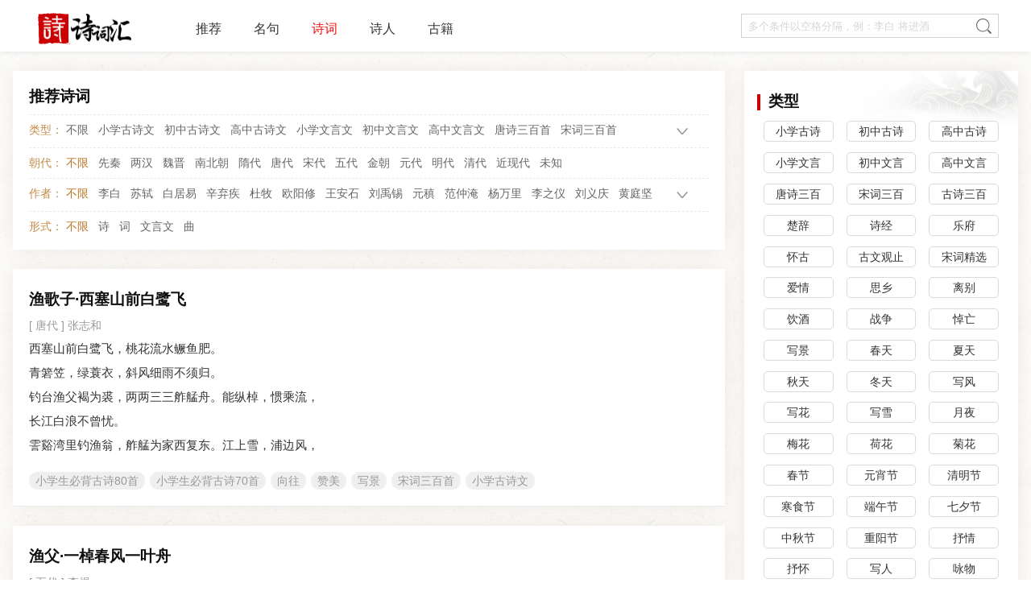

--- FILE ---
content_type: text/html; charset=UTF-8
request_url: https://www.shicihui.com/shici/xiangwang-all.html
body_size: 12251
content:
<!DOCTYPE html>
<html>
<head>
    	<title>热门诗词_诗词汇古诗_诗词汇</title>
	<meta name="description" content="诗词汇分类整理了各个朝代多个题材的热门古诗词,热门类型,小学古诗,初中古诗,高中古诗,唐诗三百首,宋词三百首,,楚辞,诗经,乐府,节气相关,写景喻人">
    <meta name="keywords" content="热门诗词,古诗词,诗词,名句,唐诗,宋词,诗经,楚辞,乐府,节气相关">
	    <meta charset="UTF-8">
<meta name="viewport" content="width=device-width, initial-scale=1.0,minimum-scale=1.0, maximum-scale=1.0, user-scalable=no">  
<meta http-equiv="X-UA-Compatible" content="IE=edge,chrome=1"/>
<meta name="renderer" content="webkit"/>
<meta name="applicable-device" content="pc,mobile">
<meta http-equiv="Cache-Control" content="no-transform"/>
<meta http-equiv="Cache-Control" content="no-siteapp"/>
<link rel="stylesheet" href="/assets/css/bootstrap.css">
<link rel="stylesheet" href="/assets/css/comm.css?v=1.2.62">
<link rel="stylesheet" href="/assets/css/index_new.css?v=0.1.22">
<!--<link rel="stylesheet" href="//at.alicdn.com/t/font_2490087_uelnq5ku38q.css">-->
<link rel="shortcut icon" href="/assets/img/favicon.png"/>
<link rel="manifest" href="/manifest.json">

<!--<script src="https://code.jquery.com/jquery-3.7.1.min.js" integrity="sha256-/JqT3SQfawRcv/BIHPThkBvs0OEvtFFmqPF/lYI/Cxo=" crossorigin="anonymous"></script>-->
<script src="https://cdnjs.cloudflare.com/ajax/libs/jquery/3.7.1/jquery.min.js" integrity="sha512-v2CJ7UaYy4JwqLDIrZUI/4hqeoQieOmAZNXBeQyjo21dadnwR+8ZaIJVT8EE2iyI61OV8e6M8PP2/4hpQINQ/g==" crossorigin="anonymous" referrerpolicy="no-referrer"></script>
<script async src="https://pagead2.googlesyndication.com/pagead/js/adsbygoogle.js?client=ca-pub-6986338757484329" crossorigin="anonymous"></script>


</head>
<body>
    <div class="container-fluid index p-0">
        <div class="header d-none d-lg-block" style="height: auto;">
    <header class="navbar navbar-expand-lg navbar-light container w-1200 pt-0 pb-0">

        <div class="col-md-5 col-xl-4 h-100  order-lg-1">
            <a href="/" class="header-logo">
            </a>
        </div>
        <div class="cs-offcanvas-collapse order-lg-2">
            <ul class="navbar-nav">
                <li class="nav-item mr-4">
                    <a class="nav-link header-nav-link pt-4 pb-3 " href="/">推荐</a>
                </li>
                <li class="nav-item  mr-4">
                    <a class="nav-link header-nav-link pt-4 pb-3 "
                        href="/mingju.html">名句</a>
                </li>
                <li class="nav-item mr-4">
                    <a class="nav-link header-nav-link pt-4 pb-3 active"
                        href="/shici.html">诗词</a>
                </li>
                <li class="nav-item mr-4">
                    <a class="nav-link header-nav-link pt-4 pb-3 "
                        href="/shiren.html">诗人</a>
                </li>
                <li class="nav-item mr-4">
                    <a class="nav-link header-nav-link pt-4 pb-3 "
                        href="/book.html">古籍</a>
                </li>
                <!-- <li class="nav-item">
                    <a target="_blank" class="nav-link header-nav-link  pt-4 pb-3 "
                        href="/appdownload.html">APP下载</a>
                </li> -->
            </ul>
        </div>
        <div class="d-flex align-items-center order-lg-3 ml-lg-auto mr-2">
            <div class="header-search  row no-gutters ">
                <input class="search-input keyword col-md-22" id="pc_search_input" type="keyword" value="" placeholder="多个条件以空格分隔，例：李白 将进酒">
                <div class="quick-search-box">

                </div>
                <a data-url="/search/all.html" class="header-search-btn shici-search"
                    href="javascript:void(0)"></a>
            </div>
        </div>
    </header>
</div>
<header class="head d-block d-lg-none">
    <div class="sch-head row no-gutters ">
        <a href="/" class="head-logo col-8"></a>

        <div class="head-search offset-8 col-4 d-flex justify-content-center align-items-center">
            <img src="/assets/img/search.png" />
        </div>
        <div class="col-4 d-flex">
            <div class="dropdown">
                <button class="btn " type="button" type="button" id="dropdownMenuButton" data-toggle="dropdown"
                    aria-haspopup="true" aria-expanded="false">
                    <img src="/assets/img/keys.png" />
                </button>

                <div class="dropdown-menu dropdown-menu-right text-center" aria-labelledby="dropdownMenuButton">
                    <a class="dropdown-item position-relative "
                        href='/appdownload.html'>APP下载</a>
                </div>
            </div>
        </div>
    </div>
    <div class="sch-head row no-gutters d-none ">
        <div class="head-fallback col-4 d-flex  justify-content-center align-items-center">
            <img src="/assets/img/fallback.png" />
        </div>
        <input type="text" class="keyword col-16 head-search-input " id="m_search_input" placeholder="多个条件以空格分隔，例：李白 将进酒">
        <div data-url="/search/all.html" class="search-head col-4 shici-search">
            搜索
        </div>
        <div class="quick-search-box-m">

        </div>
    </div>
    <div class="sch-nav row no-gutters ">
        <a class="col-4 m-nav-link justify-content-center align-items-center "
            href='/'>推荐</a>
        <a class="col-5  m-nav-link  justify-content-center align-items-center "
            href='/mingju.html'>名句</a>
        <a class="col-5  m-nav-link justify-content-center align-items-center active"
            href='/shici.html'>诗词</a>
        <a class="col-5  m-nav-link justify-content-center align-items-center "
            href='/shiren.html'>诗人</a>
        <a class="col-5  m-nav-link justify-content-center align-items-center "
            href='/book.html'>古籍</a>
    </div>
</header>

<!-- <header class="header row no-gutters d-none d-md-block ">

    <div class="header-left col-md-6 col-xl-4 h-100 ">
        <a class="header-menu" href="javascript:void(0);"></a>
        <a href="/"  class="header-logo"></a>
    </div>

    <div class=" col-md-14 col-xl-16 float-left h-100 d-flex justify-content-center align-items-center">
        <div class="header-search  row no-gutters ">
            <input class="search-input keyword col-md-22" value="">
            <a data-url="/shici/search.html" class="header-search-btn shici-search" href="javascript:void(0)"></a>
        </div>
    </div>

    <div class="header-member col-md-4 d-flex justify-content-center align-items-center h-100">
        <div class="member-info"></div>
        <div class="personal-center">
            <span class="angle"></span>
            <div class="personal">
                <img src="/assets/img/members_img1.png" alt="">
                <a href="javascript:void(0)" class="personal-info personal-op">个人中心</a>
            </div>
            <div class="personal">
                <img src="/assets/img/members_img2.png" alt="">
                <a href="javascript:void(0)" class="exit personal-info">退出</a>
            </div>
        </div>
    </div>
</header> -->


<!--底部app下载-->
<!-- <div class="d-block d-md-none home-float-openapp">
    <div class="">
        <a class="m-home-float-openapp" href="javascript:;" onclick="toDownlod()"><img src="https://media.shicihui.com/img/activities/app_ac_img1x2.png"><span>下载App，让你发现诗词之美</span></a>
    </div>
</div> -->
<script>
    function toDownlod() {

        var ua = navigator.userAgent.toLowerCase();
        if (/iphone|ipad|ipod/.test(ua)) {
            window.open("https://apps.apple.com/cn/app/apple-store/id1547119668");
        } else if (/android/.test(ua)) {
            window.open("/appdownload.html");
        } else {
            window.open("/appdownload.html");
        }
    }
</script>
        <div class="d-flex w-100 ">
            <main class="right flex-fill ">
                <div class="row no-gutters w-1200 pt-2 pt-md-4 pt-xl-4">
					<div class="col-xl-17">
                        <div class="shici-seltor">
                            <h1>推荐诗词</h1>
                            <ul class="menu  d-block line-bottom">
                                <li class="t row no-gutters max-h2 overflow-hidden" >
                                    <div><span class="pt-1 pb-1 pl-0">类型：</span></div>
                                    <div class="col-20 col-md-20 col-xl-22 pr-2 ">
                                                                        <a href='/shici.html'  class="p-1  ">不限</a>
                                                                                                                                                <a href='/topic/7.html'  class="p-1" title="">小学古诗文</a>
                                                                                                                                                                                    <a href='/topic/34.html'  class="p-1" title="">初中古诗文</a>
                                                                                                                                                                                    <a href='/topic/49.html'  class="p-1" title="">高中古诗文</a>
                                                                                                                                                                                    <a href='/topic/60.html'  class="p-1" title="">小学文言文</a>
                                                                                                                                                                                    <a href='/topic/70.html'  class="p-1" title="">初中文言文</a>
                                                                                                                                                                                    <a href='/topic/78.html'  class="p-1" title="">高中文言文</a>
                                                                                                                                                                                    <a href='/topic/85.html'  class="p-1" title="">唐诗三百首</a>
                                                                                                                                                                                    <a href='/topic/98.html'  class="p-1" title="">宋词三百首</a>
                                                                                                                                                                                    <a href='/topic/93.html'  class="p-1" title="">古诗三百首</a>
                                                                                                                                                                                    <a href='/topic/135.html'  class="p-1" title="">楚辞</a>
                                                                                                                                                                                    <a href='/topic/104.html'  class="p-1" title="">诗经</a>
                                                                                                                                                                                    <a href='/topic/92.html'  class="p-1" title="">乐府</a>
                                                                                                                                                                                    <a href='/topic/190.html'  class="p-1" title="">怀古</a>
                                                                                                                                                                                    <a href='/topic/162.html'  class="p-1" title="">古文观止</a>
                                                                                                                                                                                    <a href='/topic/166.html'  class="p-1" title="">宋词精选</a>
                                                                                                                                                                                    <a href='/topic/160.html'  class="p-1" title="">爱情</a>
                                                                                                                                                                                    <a href='/topic/178.html'  class="p-1" title="">思乡</a>
                                                                                                                                                                                    <a href='/topic/174.html'  class="p-1" title="">离别</a>
                                                                                                                                                                                    <a href='/topic/187.html'  class="p-1" title="">饮酒</a>
                                                                                                                                                                                    <a href='/topic/168.html'  class="p-1" title="">战争</a>
                                                                                                                                                                                    <a href='/topic/165.html'  class="p-1" title="">悼亡</a>
                                                                                                                                                                                    <a href='/topic/147.html'  class="p-1" title="">写景</a>
                                                                                                                                                                                    <a href='/topic/177.html'  class="p-1" title="">春天</a>
                                                                                                                                                                                    <a href='/topic/191.html'  class="p-1" title="">夏天</a>
                                                                                                                                                                                    <a href='/topic/173.html'  class="p-1" title="">秋天</a>
                                                                                                                                                                                    <a href='/topic/203.html'  class="p-1" title="">冬天</a>
                                                                                                                                                                                    <a href='/topic/179.html'  class="p-1" title="">写风</a>
                                                                                                                                                                                    <a href='/topic/192.html'  class="p-1" title="">写花</a>
                                                                                                                                                                                    <a href='/topic/205.html'  class="p-1" title="">写雪</a>
                                                                                                                                                                                    <a href='/shici/yueye.html'  class="p-1   " title="">月夜</a>
                                                                                                                                                                                    <a href='/topic/180.html'  class="p-1" title="">梅花</a>
                                                                                                                                                                                    <a href='/topic/194.html'  class="p-1" title="">荷花</a>
                                                                                                                                                                                    <a href='/topic/200.html'  class="p-1" title="">菊花</a>
                                                                                                                                                                                    <a href='/topic/198.html'  class="p-1" title="">春节</a>
                                                                                                                                                                                    <a href='/topic/208.html'  class="p-1" title="">元宵节</a>
                                                                                                                                                                                    <a href='/topic/199.html'  class="p-1" title="">清明节</a>
                                                                                                                                                                                    <a href='/topic/207.html'  class="p-1" title="">寒食节</a>
                                                                                                                                                                                    <a href='/topic/206.html'  class="p-1" title="">端午节</a>
                                                                                                                                                                                    <a href='/topic/171.html'  class="p-1" title="">七夕节</a>
                                                                                                                                                                                    <a href='/topic/202.html'  class="p-1" title="">中秋节</a>
                                                                                                                                                                                    <a href='/topic/195.html'  class="p-1" title="">重阳节</a>
                                                                                                                                                                                    <a href='/topic/170.html'  class="p-1" title="">抒情</a>
                                                                                                                                                                                    <a href='/topic/184.html'  class="p-1" title="">抒怀</a>
                                                                                                                                                                                    <a href='/topic/161.html'  class="p-1" title="">写人</a>
                                                                                                                                                                                    <a href='/topic/189.html'  class="p-1" title="">咏物</a>
                                                                                                                                                                                    <a href='/topic/172.html'  class="p-1" title="">婉约</a>
                                                                                                                                                                                    <a href='/topic/163.html'  class="p-1" title="">思念</a>
                                                                                                                                                                                    <a href='/topic/176.html'  class="p-1" title="">生活</a>
                                                                                                                                                                                    <a href='/topic/175.html'  class="p-1" title="">送别</a>
                                                                                                                                                                                    <a href='/topic/169.html'  class="p-1" title="">女子</a>
                                                                                                            <a href="javascript:;" class="s_more" data-t="0"></a>
                                    </div>

                                </li>
                            </ul>
                            <ul class="menu d-block line-bottom">
                                <li class="d row no-gutters max-h2 overflow-hidden" >
                                    <div class=""><span class="pt-1 pb-1 pl-0">朝代：</span></div>
                                    <div class="col-20 col-md-20 col-xl-22 pr-2">
                                                                        <a href='/shici.html'  class="p-1 active">不限</a>
                                                                        <a href='/shici/dynasty1.html'  class="p-1 text-truncate ">先秦</a>
                                                                        <a href='/shici/dynasty6.html'  class="p-1 text-truncate ">两汉</a>
                                                                        <a href='/shici/dynasty12.html'  class="p-1 text-truncate ">魏晋</a>
                                                                        <a href='/shici/dynasty11.html'  class="p-1 text-truncate ">南北朝</a>
                                                                        <a href='/shici/dynasty14.html'  class="p-1 text-truncate ">隋代</a>
                                                                        <a href='/shici/dynasty4.html'  class="p-1 text-truncate ">唐代</a>
                                                                        <a href='/shici/dynasty3.html'  class="p-1 text-truncate ">宋代</a>
                                                                        <a href='/shici/dynasty10.html'  class="p-1 text-truncate ">五代</a>
                                                                        <a href='/shici/dynasty7.html'  class="p-1 text-truncate ">金朝</a>
                                                                        <a href='/shici/dynasty5.html'  class="p-1 text-truncate ">元代</a>
                                                                        <a href='/shici/dynasty8.html'  class="p-1 text-truncate ">明代</a>
                                                                        <a href='/shici/dynasty9.html'  class="p-1 text-truncate ">清代</a>
                                                                        <a href='/shici/dynasty13.html'  class="p-1 text-truncate ">近现代</a>
                                                                        <a href='/shici/dynasty2.html'  class="p-1 text-truncate ">未知</a>
                                                                        <a href="javascript:;" class="s_more d-xl-none" data-t="0"></a>
                                    </div>
                                </li>
                            </ul>
                            <ul class="menu d-block line-bottom">
                                <li class="d row no-gutters max-h2 overflow-hidden" >
                                    <div class=""><span class="pt-1 pb-1 pl-0">作者：</span></div>
                                    <div class="col-20 col-md-20 col-xl-22 pr-2">
                                                                        <a href='/shici.html'  class="p-1 active">不限</a>
                                                                        <a href='/shici/shiren1.html'  class="p-1 text-truncate ">李白</a>
                                                                        <a href='/shici/shiren4.html'  class="p-1 text-truncate ">苏轼</a>
                                                                        <a href='/shici/shiren13.html'  class="p-1 text-truncate ">白居易</a>
                                                                        <a href='/shici/shiren48.html'  class="p-1 text-truncate ">辛弃疾</a>
                                                                        <a href='/shici/shiren17.html'  class="p-1 text-truncate ">杜牧</a>
                                                                        <a href='/shici/shiren22.html'  class="p-1 text-truncate ">欧阳修</a>
                                                                        <a href='/shici/shiren3.html'  class="p-1 text-truncate ">王安石</a>
                                                                        <a href='/shici/shiren9.html'  class="p-1 text-truncate ">刘禹锡</a>
                                                                        <a href='/shici/shiren14.html'  class="p-1 text-truncate ">元稹</a>
                                                                        <a href='/shici/shiren18.html'  class="p-1 text-truncate ">范仲淹</a>
                                                                        <a href='/shici/shiren5.html'  class="p-1 text-truncate ">杨万里</a>
                                                                        <a href='/shici/shiren23.html'  class="p-1 text-truncate ">李之仪</a>
                                                                        <a href='/shici/shiren75.html'  class="p-1 text-truncate ">刘义庆</a>
                                                                        <a href='/shici/shiren91.html'  class="p-1 text-truncate ">黄庭坚</a>
                                                                        <a href='/shici/shiren8.html'  class="p-1 text-truncate ">杜甫</a>
                                                                        <a href='/shici/shiren297.html'  class="p-1 text-truncate ">王守仁</a>
                                                                        <a href='/shici/shiren164.html'  class="p-1 text-truncate ">刘长卿</a>
                                                                        <a href='/shici/shiren55.html'  class="p-1 text-truncate ">王维</a>
                                                                        <a href='/shici/shiren313.html'  class="p-1 text-truncate ">张孝祥</a>
                                                                        <a href='/shici/shiren43.html'  class="p-1 text-truncate ">李清照</a>
                                                                        <a href='/shici/shiren138.html'  class="p-1 text-truncate ">范成大</a>
                                                                        <a href='/shici/shiren10.html'  class="p-1 text-truncate ">毛泽东</a>
                                                                        <a href='/shici/shiren209.html'  class="p-1 text-truncate ">朱敦儒</a>
                                                                        <a href='/shici/shiren29.html'  class="p-1 text-truncate ">岑参</a>
                                                                        <a href='/shici/shiren59.html'  class="p-1 text-truncate ">孟浩然</a>
                                                                        <a href='/shici/shiren68.html'  class="p-1 text-truncate ">龚自珍</a>
                                                                        <a href='/shici/shiren62.html'  class="p-1 text-truncate ">曹植</a>
                                                                        <a href='/shici/shiren272.html'  class="p-1 text-truncate ">曹雪芹</a>
                                                                        <a href='/shici/shiren7.html'  class="p-1 text-truncate ">陶渊明</a>
                                                                        <a href='/shici/shiren346.html'  class="p-1 text-truncate ">李梦阳</a>
                                                                        <a href='/shici/shiren44.html'  class="p-1 text-truncate ">李商隐</a>
                                                                        <a href='/shici/shiren221.html'  class="p-1 text-truncate ">刘过</a>
                                                                        <a href='/shici/shiren382.html'  class="p-1 text-truncate ">梅尧臣</a>
                                                                        <a href='/shici/shiren4108.html'  class="p-1 text-truncate ">柳亚子</a>
                                                                        <a href='/shici/shiren20.html'  class="p-1 text-truncate ">柳宗元</a>
                                                                        <a href='/shici/shiren133.html'  class="p-1 text-truncate ">贺铸</a>
                                                                        <a href='/shici/shiren244.html'  class="p-1 text-truncate ">马一浮</a>
                                                                        <a href='/shici/shiren50.html'  class="p-1 text-truncate ">元好问</a>
                                                                        <a href='/shici/shiren80.html'  class="p-1 text-truncate ">戴复古</a>
                                                                        <a href='/shici/shiren32.html'  class="p-1 text-truncate ">王昌龄</a>
                                                                        <a href='/shici/shiren141.html'  class="p-1 text-truncate ">秋瑾</a>
                                                                        <a href='/shici/shiren41.html'  class="p-1 text-truncate ">王国维</a>
                                                                        <a href='/shici/shiren763.html'  class="p-1 text-truncate ">康有为</a>
                                                                        <a href='/shici/shiren96.html'  class="p-1 text-truncate ">屈原</a>
                                                                        <a href='/shici/shiren565.html'  class="p-1 text-truncate ">陈师道</a>
                                                                        <a href='/shici/shiren531.html'  class="p-1 text-truncate ">梁启超</a>
                                                                        <a href='/shici/shiren4329.html'  class="p-1 text-truncate ">沈周</a>
                                                                        <a href='/shici/shiren39.html'  class="p-1 text-truncate ">唐寅</a>
                                                                        <a href='/shici/shiren3034.html'  class="p-1 text-truncate ">黄遵宪</a>
                                                                        <a href='/shici/shiren657.html'  class="p-1 text-truncate ">米芾</a>
                                                                        <a href="javascript:;" class="s_more" data-t="0"></a>
                                   
                                </div>
                            
                                </li>
                            </ul>
                            <ul class="menu d-block">
                                <li class="d row no-gutters max-h2 overflow-hidden" >
                                    <div class=""><span class="pt-1 pb-1 pl-0">形式：</span></div>
                                    <div class="col-20 col-md-20 col-xl-22 pr-2">
                                    
                                    <a href='/shici.html'  class="p-1 active">不限</a>
                                  
                                    <a href='/shici/type1.html'  class="p-1 text-truncate ">诗</a>
                                    <a href='/shici/type2.html'  class="p-1 text-truncate ">词</a>
                                    <a href='/shici/type3.html'  class="p-1 text-truncate ">文言文</a>
                                    <a href='/shici/type4.html'  class="p-1 text-truncate ">曲</a>
                                 
                                    <a href="javascript:;" class="s_more d-xl-none" data-t="0"></a>
                                    </div>
                                </li>
                            </ul>
                        </div>
                        <article class="main-middle">
                                                        <div class="shici-item shici-list-wrap ">
	
	<a href='/shici/817.html' class=" ">
				<h2 class="shici-title">渔歌子·西塞山前白鹭飞</h2>
			</a>
	<div class="shici-author">
		[ <a href='/shici/dynasty4.html' class="shici-author-source">唐代</a> ]
	    <a href='/shiren/309.html' class="shici-author-source">张志和</a>
	</div>
					<p class="shici-text shici-section section-bolck mb-0"><font>西塞山前白鹭飞，桃花流水鳜鱼肥。</font></p>
							<p class="shici-text shici-section section-bolck mb-0"><font>青箬笠，绿蓑衣，斜风细雨不须归。</font></p>
							<p class="shici-text shici-section section-bolck mb-0"><font>钓台渔父褐为裘，两两三三舴艋舟。能纵棹，惯乘流，</font></p>
							<p class="shici-text shici-section section-bolck mb-0"><font>长江白浪不曾忧。</font></p>
							<p class="shici-text shici-section section-bolck mb-0"><font>霅谿湾里钓渔翁，舴艋为家西复东。江上雪，浦边风，</font></p>
							<p class="shici-text shici-section section-bolck mb-0"><font>笑著荷衣不叹穷。</font></p>
							<p class="shici-text shici-section section-bolck mb-0"><font>松江蟹舍主人欢，菰饭莼羹亦共餐。枫叶落，荻花乾，</font></p>
							<p class="shici-text shici-section section-bolck mb-0"><font>醉宿渔舟不觉寒。</font></p>
							<p class="shici-text shici-section section-bolck mb-0"><font>青草湖中月正圆，巴陵渔父棹歌连。钓车子，橛头船，</font></p>
							<p class="shici-text shici-section section-bolck mb-0"><font>乐在风波不用仙。</font></p>
				
    <div class="shici-topic">
         				<a href='/shici/xiaoxueshengbibeigushi80shou-all.html' class="shici-topic-item ">小学生必背古诗80首</a>
				<a href='/shici/xiaoxueshengbibeigushi70shou-all.html' class="shici-topic-item ">小学生必背古诗70首</a>
				<a href='/shici/xiangwang-all.html' class="shici-topic-item ">向往</a>
				<a href='/shici/zanmei-all.html' class="shici-topic-item ">赞美</a>
				<a href='/shici/xiejing-all.html' class="shici-topic-item ">写景</a>
				<a href='/shici/songcisanbaishou-all.html' class="shici-topic-item ">宋词三百首</a>
				<a href='/shici/xiaoxuegushi-all.html' class="shici-topic-item ">小学古诗文</a>
		    </div>
</div>
                                                                                    <div class="shici-item shici-list-wrap ">
	
	<a href='/shici/72277.html' class=" ">
				<h2 class="shici-title">渔父·一棹春风一叶舟</h2>
			</a>
	<div class="shici-author">
		[ <a href='/shici/dynasty10.html' class="shici-author-source">五代</a> ]
	    <a href='/shiren/7540.html' class="shici-author-source">李煜</a>
	</div>
					<p class="shici-text shici-section section-bolck mb-0"><font>一棹春风一叶舟，一纶茧缕一轻钩。花满渚，酒满瓯，万顷波中得自由。</font></p>
				
    <div class="shici-topic">
         				<a href='/shici/xianshi-all.html' class="shici-topic-item ">闲适</a>
				<a href='/shici/yinju-all.html' class="shici-topic-item ">隐居</a>
				<a href='/shici/xiangwang-all.html' class="shici-topic-item ">向往</a>
				<a href='/shici/shenghuo-all.html' class="shici-topic-item ">生活</a>
				<a href='/shici/xieren-all.html' class="shici-topic-item ">写人</a>
				<a href='/shici/shuhuai-all.html' class="shici-topic-item ">抒怀</a>
		    </div>
</div>
                                                                                    <div class="shici-item shici-list-wrap ">
	
	<a href='/shici/110656.html' class=" ">
				<h2 class="shici-title">醒心亭记</h2>
			</a>
	<div class="shici-author">
		[ <a href='/shici/dynasty3.html' class="shici-author-source">宋代</a> ]
	    <a href='/shiren/373.html' class="shici-author-source">曾巩</a>
	</div>
					<p class="shici-text shici-section section-bolck mb-0"><font>滁州之西南，泉水之涯，欧阳公作州之二年，构亭曰“丰乐”，自为记，以见其名义。既又直丰乐之东几百步，得山之高，构亭曰“醒心”，使巩记之。</font></p>
							<p class="shici-text shici-section section-bolck mb-0"><font>凡公与州之宾客者游焉，则必即丰乐以饮。或醉且劳矣，则必即醒心而望，以见夫群山之相环，云烟之相滋，旷野之无穷，草树众而泉石嘉，使目新乎其所睹，耳新乎其所闻，则其心洒然而醒，更欲久而忘归也。故即其所以然而为名，取韩子退之《北湖》之诗云。噫！其可谓善取乐于山泉之间，而名之以见其实，又善者矣。</font></p>
							<p class="shici-text shici-section section-bolck mb-0"><font>虽然，公之乐，吾能言之。吾君优游而无为于上，吾民给足而无憾于下。天下之学者，皆为材且良；夷狄鸟兽草木之生者，皆得其宜，公乐也。一山之隅，一泉之旁，岂公乐哉？乃公所寄意于此也。</font></p>
							<p class="shici-text shici-section section-bolck mb-0"><font>若公之贤，韩子殁数百年而始有之。今同游之宾客，尚未知公之难遇也。后百千年，有慕公之为人而览公之迹，思欲见之，有不可及之叹，然后知公之难遇也。则凡同游于此者，其可不喜且幸欤！而巩也，又得以文词托名于公文之次，其又不喜且幸欤！</font></p>
							<p class="shici-text shici-section section-bolck mb-0"><font>庆历七年八月十五日记。</font></p>
				
    <div class="shici-topic">
         				<a href='/shici/ziran-all.html' class="shici-topic-item ">自然</a>
				<a href='/shici/xiangwang-all.html' class="shici-topic-item ">向往</a>
				<a href='/shici/shenghuo-all.html' class="shici-topic-item ">生活</a>
				<a href='/shici/youguoyoumin-all.html' class="shici-topic-item ">忧国忧民</a>
		    </div>
</div>
                                                                                    <div class="shici-item shici-list-wrap ">
	
	<a href='/shici/838.html' class=" ">
				<h2 class="shici-title">清平乐·村居</h2>
			</a>
	<div class="shici-author">
		[ <a href='/shici/dynasty3.html' class="shici-author-source">宋代</a> ]
	    <a href='/shiren/48.html' class="shici-author-source">辛弃疾</a>
	</div>
					<p class="shici-text shici-section section-bolck mb-0"><font>茅檐低小，溪上青青草。醉里吴音相媚好，白发谁家翁媪？</font></p>
							<p class="shici-text shici-section section-bolck mb-0"><font>大儿锄豆溪东，中儿正织鸡笼。最喜小儿亡赖，溪头卧剥莲蓬。</font></p>
				
    <div class="shici-topic">
         				<a href='/shici/songcisanbaishou-all.html' class="shici-topic-item ">宋词三百首</a>
				<a href='/shici/xiaoxuegushi-all.html' class="shici-topic-item ">小学古诗文</a>
				<a href='/shici/chuzhonggushi-all.html' class="shici-topic-item ">初中古诗文</a>
				<a href='/shici/xiangwang-all.html' class="shici-topic-item ">向往</a>
				<a href='/shici/xiangcun-all.html' class="shici-topic-item ">乡村</a>
				<a href='/shici/shenghuo-all.html' class="shici-topic-item ">生活</a>
				<a href='/shici/xiejing-all.html' class="shici-topic-item ">写景</a>
				<a href='/shici/lixia-all.html' class="shici-topic-item ">立夏</a>
		    </div>
</div>
                                                        <!--
<div class=" app-download mb-2 h-30 d-md-none d-xl-none">
    <img class="app-logo float-left ml-2" width="30" height="30" src="/assets/img/logo-icon-new.png" alt="">
    <span class="app-name float-left ml-2">诗词汇</span>
    <span class="app-clent float-left ml-2">APP客户端</span>
    <a class="app-btn float-right mr-3" href="/appdownload.html" rel="nofollow">立即打开</a>
</div>
-->
                                                                                    <div class="shici-item shici-list-wrap ">
	
	<a href='/shici/115667.html' class=" ">
				<h2 class="shici-title">读山海经十三首·其三</h2>
			</a>
	<div class="shici-author">
		[ <a href='/shici/dynasty12.html' class="shici-author-source">魏晋</a> ]
	    <a href='/shiren/7.html' class="shici-author-source">陶渊明</a>
	</div>
					<p class="shici-text shici-section section-bolck mb-0"><font>迢迢槐江岭，是为玄圃丘。</font></p>
							<p class="shici-text shici-section section-bolck mb-0"><font>西南望昆墟，光气难与俦。</font></p>
							<p class="shici-text shici-section section-bolck mb-0"><font>亭亭明玕照，洛洛清瑶流。</font></p>
							<p class="shici-text shici-section section-bolck mb-0"><font>恨不及周穆，托乘一来游。</font></p>
				
    <div class="shici-topic">
         				<a href='/shici/zanmei-all.html' class="shici-topic-item ">赞美</a>
				<a href='/shici/xiangwang-all.html' class="shici-topic-item ">向往</a>
				<a href='/shici/meihao-all.html' class="shici-topic-item ">美好</a>
		    </div>
</div>
                                                                                    <div class="shici-item shici-list-wrap ">
	
	<a href='/shici/722.html' class=" ">
				<h2 class="shici-title">画</h2>
			</a>
	<div class="shici-author">
		[ <a href='/shici/dynasty4.html' class="shici-author-source">唐代</a> ]
	    <a href='/shiren/55.html' class="shici-author-source">王维</a>
	</div>
					<p class="shici-text shici-section section-bolck mb-0"><font>远看山有色，近听水无声。</font></p>
							<p class="shici-text shici-section section-bolck mb-0"><font>春去花还在，人来鸟不惊。</font></p>
				
    <div class="shici-topic">
         				<a href='/shici/gushisanbaishou-all.html' class="shici-topic-item ">古诗三百首</a>
				<a href='/shici/xiaoxuegushi-all.html' class="shici-topic-item ">小学古诗文</a>
				<a href='/shici/shanshui-all.html' class="shici-topic-item ">山水</a>
				<a href='/shici/xiangwang-all.html' class="shici-topic-item ">向往</a>
				<a href='/shici/zaojiao-all.html' class="shici-topic-item ">早教</a>
		    </div>
</div>
                                                                                    <div class="shici-item shici-list-wrap ">
	
	<a href='/shici/2237.html' class=" ">
				<h2 class="shici-title">入若耶溪</h2>
			</a>
	<div class="shici-author">
		[ <a href='/shici/dynasty11.html' class="shici-author-source">南北朝</a> ]
	    <a href='/shiren/8250.html' class="shici-author-source">王籍</a>
	</div>
					<p class="shici-text shici-section section-bolck mb-0"><font>艅艎何泛泛，空水共悠悠。</font></p>
							<p class="shici-text shici-section section-bolck mb-0"><font>阴霞生远岫，阳景逐回流。</font></p>
							<p class="shici-text shici-section section-bolck mb-0"><font>蝉噪林逾静，鸟鸣山更幽。</font></p>
							<p class="shici-text shici-section section-bolck mb-0"><font>此地动归念，长年悲倦游。</font></p>
				
    <div class="shici-topic">
         				<a href='/shici/gushisanbaishou-all.html' class="shici-topic-item ">古诗三百首</a>
				<a href='/shici/xiejing-all.html' class="shici-topic-item ">写景</a>
				<a href='/shici/xiangwang-all.html' class="shici-topic-item ">向往</a>
				<a href='/shici/yinju-all.html' class="shici-topic-item ">隐居</a>
		    </div>
</div>
                                                                                    <div class="shici-item shici-list-wrap ">
	
	<a href='/shici/4348.html' class=" ">
				<h2 class="shici-title">渔父·浪花有意千里雪</h2>
			</a>
	<div class="shici-author">
		[ <a href='/shici/dynasty10.html' class="shici-author-source">五代</a> ]
	    <a href='/shiren/7540.html' class="shici-author-source">李煜</a>
	</div>
					<p class="shici-text shici-section section-bolck mb-0"><font>浪花有意千里雪，桃花无言一队春。一壶酒，一竿身，快活如侬有几人。</font></p>
				
    <div class="shici-topic">
         				<a href='/shici/tihua-all.html' class="shici-topic-item ">题画</a>
				<a href='/shici/xiejing-all.html' class="shici-topic-item ">写景</a>
				<a href='/shici/xiangwang-all.html' class="shici-topic-item ">向往</a>
				<a href='/shici/shenghuo-all.html' class="shici-topic-item ">生活</a>
		    </div>
</div>
                                                        <!--
<div class=" app-download mb-2 h-30 d-md-none d-xl-none">
    <img class="app-logo float-left ml-2" width="30" height="30" src="/assets/img/logo-icon-new.png" alt="">
    <span class="app-name float-left ml-2">诗词汇</span>
    <span class="app-clent float-left ml-2">APP客户端</span>
    <a class="app-btn float-right mr-3" href="/appdownload.html" rel="nofollow">立即打开</a>
</div>
-->
                                                                                    <div class="shici-item shici-list-wrap ">
	
	<a href='/shici/74437.html' class=" ">
				<h2 class="shici-title">山坡羊·晨鸡初叫</h2>
			</a>
	<div class="shici-author">
		[ <a href='/shici/dynasty5.html' class="shici-author-source">元代</a> ]
	    <a href='/shiren/467.html' class="shici-author-source">陈草庵</a>
	</div>
					<p class="shici-text shici-section section-bolck mb-0"><font>晨鸡初叫，昏鸦争噪。那个不去红尘闹？</font></p>
							<p class="shici-text shici-section section-bolck mb-0"><font>路迢迢，水迢迢，功名尽在长安道。</font></p>
							<p class="shici-text shici-section section-bolck mb-0"><font>今日少年明日老。山，依旧好；人，憔悴了。</font></p>
				
    <div class="shici-topic">
         				<a href='/shici/gankai-all.html' class="shici-topic-item ">感慨</a>
				<a href='/shici/xianshi-all.html' class="shici-topic-item ">现实</a>
				<a href='/shici/xiangwang-all.html' class="shici-topic-item ">向往</a>
				<a href='/shici/yinju-all.html' class="shici-topic-item ">隐居</a>
		    </div>
</div>
                                                                                    <div class="shici-item shici-list-wrap ">
	
	<a href='/shici/104660.html' class=" ">
				<h2 class="shici-title">无题·万家墨面没蒿莱</h2>
			</a>
	<div class="shici-author">
		[ <a href='/shici/dynasty13.html' class="shici-author-source">近现代</a> ]
	    <a href='/shiren/139.html' class="shici-author-source">鲁迅</a>
	</div>
					<p class="shici-text shici-section section-bolck mb-0"><font>万家墨面没蒿莱，敢有歌吟动地哀。</font></p>
							<p class="shici-text shici-section section-bolck mb-0"><font>心事浩茫连广宇，于无声处听惊雷。</font></p>
				
    <div class="shici-topic">
         				<a href='/shici/zhanzheng-all.html' class="shici-topic-item ">战争</a>
				<a href='/shici/shenghuo-all.html' class="shici-topic-item ">生活</a>
				<a href='/shici/xiangwang-all.html' class="shici-topic-item ">向往</a>
				<a href='/shici/shengli-all.html' class="shici-topic-item ">胜利</a>
		    </div>
</div>
                                                        
                                                        <div class="pagination-modern">
	<div class="pagination-container">
    <!-- 页次信息 -->
    <div class="page-info">
        页次:(1/8)
    </div>
    
    <!-- 分页按钮 -->
    <div class="page-buttons">
        <!-- 第一页 -->
                
        <!-- 上一页 -->
                
        <!-- 页码按钮 -->
                                <span class="page-btn current">1</span>
                                            <a href="/shici/xiangwang-page2.html" class="page-btn">2</a>
                                            <a href="/shici/xiangwang-page3.html" class="page-btn">3</a>
                            
        <!-- 下一页 -->
                <a href="/shici/xiangwang-page2.html" class="page-btn next-btn" title="下一页">&gt;</a>
                
        <!-- 最后页 -->
                <a href="/shici/xiangwang-page8.html" class="page-btn last-btn" title="最后页">&gt;&gt;</a>
            </div>
	</div>
    
    <!-- 移动端简化的分页 -->
    <div class="mobile-pagination">
                
        <span class="mobile-info">1/8</span>
        
                <a href="/shici/xiangwang-page2.html" class="mobile-btn" title="下一页">下一页 &gt;</a>
            </div>
</div>

<style>
/* 分页整体容器 */
.pagination-modern {
    padding: 6px 0;
    font-size: 14px;
	display: flex;
    justify-content: center;
    align-items: center;
    width: 100%;
}

/* 分页内容容器 - 带边框的框 */
.pagination-container {
    display: inline-flex;
    border: 1px solid #ddd;
    border-radius: 4px;
    overflow: hidden;
    background: #fff;
    box-shadow: 0 1px 3px rgba(0,0,0,0.1);
}

/* 页次信息 */
.page-info {
    padding: 6px 12px;
    background: #f8f9fa;
    border-right: 1px solid #ddd;
    color: #666;
    font-size: 14px;
    white-space: nowrap;
}

/* 分页按钮容器 */
.page-buttons {
    display: flex;
}

/* 分页按钮 - 无间隔 */
.page-btn {
    display: inline-flex;
    align-items: center;
    justify-content: center;
    height: 100%;
    padding: 6px 12px;
    background: #fff;
    color: #333;
    text-decoration: none;
    font-size: 14px;
    border: none;
    border-right: 1px solid #ddd;
    cursor: pointer;
    transition: all 0.2s ease;
}

.page-btn:last-child {
    border-right: none;
}

.page-btn:hover {
    background: #ff734e;
    color: white;
}

.page-btn.current {
    background: #ff734e;
    color: white;
    cursor: default;
    font-weight: bold;
}

.page-btn.disabled {
    background: #f5f5f5;
    color: #ccc;
    cursor: not-allowed;
}

.page-btn.disabled:hover {
    background: #f5f5f5;
    color: #ccc;
}

/* 移动端分页 - 默认隐藏 */
.mobile-pagination {
    display: none;
    align-items: center;
    justify-content: center;
    width: 100%;
    gap: 10px;
}

.mobile-btn {
    padding: 8px 12px;
    border: 1px solid #ddd;
    border-radius: 4px;
    background: #fff;
    color: #333;
    text-decoration: none;
    font-size: 14px;
    white-space: nowrap;
}

.mobile-btn:hover {
    border-color: #ff734e;
    color: #ff734e;
}

.mobile-info {
    color: #666;
    font-size: 14px;
}

/* 响应式设计 */
@media (max-width: 768px) {
	.pagination-container {
		display: none;
	}
	
	.pagination-container {
        flex-direction: column;
    }
    
    .page-info {
        border-right: none;
        border-bottom: 1px solid #ddd;
        text-align: center;
    }
    
    .page-buttons {
        justify-content: center;
    }
    
    .page-btn {
        min-width: 44px;
        padding: 10px 12px;
    }
    
    .mobile-pagination {
        display: flex;
        order: 2;
    }

}

@media (max-width: 480px) {
	.pagination-container {
		display: none;
	}
    .page-btn {
        min-width: 40px;
        padding: 8px 10px;
        font-size: 13px;
    }
    
    .page-info {
        font-size: 13px;
        padding: 6px 10px;
    }
    
    .mobile-btn {
        padding: 6px 10px;
        font-size: 13px;
    }
    
    /* 在超小屏幕上隐藏部分页码 */
    .page-buttons .page-btn:nth-child(n+6):not(.current):not(.prev-btn):not(.next-btn):not(.last-btn) {
        display: none;
    }
}

</style>
                            
                        </article>
					</div>

                                        <aside class="main-right  col-xl-7 col-24 pl-0 pl-md-4">
						    <div class="main-right-content">
        <div class="condition-title"><i class="condition-icon"></i>类型</div>
        <div class="condition-item-list row no-gutters ">
                        <div  class=" col-8 col-md-12 col-lg-8 col-xl-8 px-2">
                                <a href='/topic/7.html' class="condition-type px-2 " title="小学古诗文">小学古诗文</a>
                            </div>
                        <div  class=" col-8 col-md-12 col-lg-8 col-xl-8 px-2">
                                <a href='/topic/34.html' class="condition-type px-2 " title="初中古诗文">初中古诗文</a>
                            </div>
                        <div  class=" col-8 col-md-12 col-lg-8 col-xl-8 px-2">
                                <a href='/topic/49.html' class="condition-type px-2 " title="高中古诗文">高中古诗文</a>
                            </div>
                        <div  class=" col-8 col-md-12 col-lg-8 col-xl-8 px-2">
                                <a href='/topic/60.html' class="condition-type px-2 " title="小学文言文">小学文言文</a>
                            </div>
                        <div  class=" col-8 col-md-12 col-lg-8 col-xl-8 px-2">
                                <a href='/topic/70.html' class="condition-type px-2 " title="初中文言文">初中文言文</a>
                            </div>
                        <div  class=" col-8 col-md-12 col-lg-8 col-xl-8 px-2">
                                <a href='/topic/78.html' class="condition-type px-2 " title="高中文言文">高中文言文</a>
                            </div>
                        <div  class=" col-8 col-md-12 col-lg-8 col-xl-8 px-2">
                                <a href='/topic/85.html' class="condition-type px-2 " title="唐诗三百首">唐诗三百首</a>
                            </div>
                        <div  class=" col-8 col-md-12 col-lg-8 col-xl-8 px-2">
                                <a href='/topic/98.html' class="condition-type px-2 " title="宋词三百首">宋词三百首</a>
                            </div>
                        <div  class=" col-8 col-md-12 col-lg-8 col-xl-8 px-2">
                                <a href='/topic/93.html' class="condition-type px-2 " title="古诗三百首">古诗三百首</a>
                            </div>
                        <div  class=" col-8 col-md-12 col-lg-8 col-xl-8 px-2">
                                <a href='/topic/135.html' class="condition-type px-2 " title="楚辞">楚辞</a>
                            </div>
                        <div  class=" col-8 col-md-12 col-lg-8 col-xl-8 px-2">
                                <a href='/topic/104.html' class="condition-type px-2 " title="诗经">诗经</a>
                            </div>
                        <div  class=" col-8 col-md-12 col-lg-8 col-xl-8 px-2">
                                <a href='/topic/92.html' class="condition-type px-2 " title="乐府">乐府</a>
                            </div>
                        <div  class=" col-8 col-md-12 col-lg-8 col-xl-8 px-2">
                                <a href='/topic/190.html' class="condition-type px-2 " title="怀古">怀古</a>
                            </div>
                        <div  class=" col-8 col-md-12 col-lg-8 col-xl-8 px-2">
                                <a href='/topic/162.html' class="condition-type px-2 " title="古文观止">古文观止</a>
                            </div>
                        <div  class=" col-8 col-md-12 col-lg-8 col-xl-8 px-2">
                                <a href='/topic/166.html' class="condition-type px-2 " title="宋词精选">宋词精选</a>
                            </div>
                        <div  class=" col-8 col-md-12 col-lg-8 col-xl-8 px-2">
                                <a href='/topic/160.html' class="condition-type px-2 " title="爱情">爱情</a>
                            </div>
                        <div  class=" col-8 col-md-12 col-lg-8 col-xl-8 px-2">
                                <a href='/topic/178.html' class="condition-type px-2 " title="思乡">思乡</a>
                            </div>
                        <div  class=" col-8 col-md-12 col-lg-8 col-xl-8 px-2">
                                <a href='/topic/174.html' class="condition-type px-2 " title="离别">离别</a>
                            </div>
                        <div  class=" col-8 col-md-12 col-lg-8 col-xl-8 px-2">
                                <a href='/topic/187.html' class="condition-type px-2 " title="饮酒">饮酒</a>
                            </div>
                        <div  class=" col-8 col-md-12 col-lg-8 col-xl-8 px-2">
                                <a href='/topic/168.html' class="condition-type px-2 " title="战争">战争</a>
                            </div>
                        <div  class=" col-8 col-md-12 col-lg-8 col-xl-8 px-2">
                                <a href='/topic/165.html' class="condition-type px-2 " title="悼亡">悼亡</a>
                            </div>
                        <div  class=" col-8 col-md-12 col-lg-8 col-xl-8 px-2">
                                <a href='/topic/147.html' class="condition-type px-2 " title="写景">写景</a>
                            </div>
                        <div  class=" col-8 col-md-12 col-lg-8 col-xl-8 px-2">
                                <a href='/topic/177.html' class="condition-type px-2 " title="春天">春天</a>
                            </div>
                        <div  class=" col-8 col-md-12 col-lg-8 col-xl-8 px-2">
                                <a href='/topic/191.html' class="condition-type px-2 " title="夏天">夏天</a>
                            </div>
                        <div  class=" col-8 col-md-12 col-lg-8 col-xl-8 px-2">
                                <a href='/topic/173.html' class="condition-type px-2 " title="秋天">秋天</a>
                            </div>
                        <div  class=" col-8 col-md-12 col-lg-8 col-xl-8 px-2">
                                <a href='/topic/203.html' class="condition-type px-2 " title="冬天">冬天</a>
                            </div>
                        <div  class=" col-8 col-md-12 col-lg-8 col-xl-8 px-2">
                                <a href='/topic/179.html' class="condition-type px-2 " title="写风">写风</a>
                            </div>
                        <div  class=" col-8 col-md-12 col-lg-8 col-xl-8 px-2">
                                <a href='/topic/192.html' class="condition-type px-2 " title="写花">写花</a>
                            </div>
                        <div  class=" col-8 col-md-12 col-lg-8 col-xl-8 px-2">
                                <a href='/topic/205.html' class="condition-type px-2 " title="写雪">写雪</a>
                            </div>
                        <div  class=" col-8 col-md-12 col-lg-8 col-xl-8 px-2">
                                <a href='/shici/yueye.html' class="condition-type px-2 " title="月夜">月夜</a>
                            </div>
                        <div  class=" col-8 col-md-12 col-lg-8 col-xl-8 px-2">
                                <a href='/topic/180.html' class="condition-type px-2 " title="梅花">梅花</a>
                            </div>
                        <div  class=" col-8 col-md-12 col-lg-8 col-xl-8 px-2">
                                <a href='/topic/194.html' class="condition-type px-2 " title="荷花">荷花</a>
                            </div>
                        <div  class=" col-8 col-md-12 col-lg-8 col-xl-8 px-2">
                                <a href='/topic/200.html' class="condition-type px-2 " title="菊花">菊花</a>
                            </div>
                        <div  class=" col-8 col-md-12 col-lg-8 col-xl-8 px-2">
                                <a href='/topic/198.html' class="condition-type px-2 " title="春节">春节</a>
                            </div>
                        <div  class=" col-8 col-md-12 col-lg-8 col-xl-8 px-2">
                                <a href='/topic/208.html' class="condition-type px-2 " title="元宵节">元宵节</a>
                            </div>
                        <div  class=" col-8 col-md-12 col-lg-8 col-xl-8 px-2">
                                <a href='/topic/199.html' class="condition-type px-2 " title="清明节">清明节</a>
                            </div>
                        <div  class=" col-8 col-md-12 col-lg-8 col-xl-8 px-2">
                                <a href='/topic/207.html' class="condition-type px-2 " title="寒食节">寒食节</a>
                            </div>
                        <div  class=" col-8 col-md-12 col-lg-8 col-xl-8 px-2">
                                <a href='/topic/206.html' class="condition-type px-2 " title="端午节">端午节</a>
                            </div>
                        <div  class=" col-8 col-md-12 col-lg-8 col-xl-8 px-2">
                                <a href='/topic/171.html' class="condition-type px-2 " title="七夕节">七夕节</a>
                            </div>
                        <div  class=" col-8 col-md-12 col-lg-8 col-xl-8 px-2">
                                <a href='/topic/202.html' class="condition-type px-2 " title="中秋节">中秋节</a>
                            </div>
                        <div  class=" col-8 col-md-12 col-lg-8 col-xl-8 px-2">
                                <a href='/topic/195.html' class="condition-type px-2 " title="重阳节">重阳节</a>
                            </div>
                        <div  class=" col-8 col-md-12 col-lg-8 col-xl-8 px-2">
                                <a href='/topic/170.html' class="condition-type px-2 " title="抒情">抒情</a>
                            </div>
                        <div  class=" col-8 col-md-12 col-lg-8 col-xl-8 px-2">
                                <a href='/topic/184.html' class="condition-type px-2 " title="抒怀">抒怀</a>
                            </div>
                        <div  class=" col-8 col-md-12 col-lg-8 col-xl-8 px-2">
                                <a href='/topic/161.html' class="condition-type px-2 " title="写人">写人</a>
                            </div>
                        <div  class=" col-8 col-md-12 col-lg-8 col-xl-8 px-2">
                                <a href='/topic/189.html' class="condition-type px-2 " title="咏物">咏物</a>
                            </div>
                        <div  class=" col-8 col-md-12 col-lg-8 col-xl-8 px-2">
                                <a href='/topic/172.html' class="condition-type px-2 " title="婉约">婉约</a>
                            </div>
                        <div  class=" col-8 col-md-12 col-lg-8 col-xl-8 px-2">
                                <a href='/topic/163.html' class="condition-type px-2 " title="思念">思念</a>
                            </div>
                        <div  class=" col-8 col-md-12 col-lg-8 col-xl-8 px-2">
                                <a href='/topic/176.html' class="condition-type px-2 " title="生活">生活</a>
                            </div>
                        <div  class=" col-8 col-md-12 col-lg-8 col-xl-8 px-2">
                                <a href='/topic/175.html' class="condition-type px-2 " title="送别">送别</a>
                            </div>
                        <div  class=" col-8 col-md-12 col-lg-8 col-xl-8 px-2">
                                <a href='/topic/169.html' class="condition-type px-2 " title="女子">女子</a>
                            </div>
                        <div  class=" col-8 col-md-12 col-lg-8 col-xl-8 px-2">
                <a href='/shici.html' class="condition-type px-2 " title="更多">更多</a>
            </div>
        </div>
    </div>

                        <div class="mt-3"></div>
                        <div class="main-right-content ">

    <div class="condition-title"><i class="condition-icon"></i>诗人</div>
    <div class="condition-item-list row no-gutters ">
                <div  class=" col-8 col-md-12 col-lg-8 col-xl-8 px-2">
                        <a href='/shici/shiren1.html' class="condition-type px-2 " title="李白">李白</a>
                    </div>
                <div  class=" col-8 col-md-12 col-lg-8 col-xl-8 px-2">
                        <a href='/shici/shiren4.html' class="condition-type px-2 " title="苏轼">苏轼</a>
                    </div>
                <div  class=" col-8 col-md-12 col-lg-8 col-xl-8 px-2">
                        <a href='/shici/shiren13.html' class="condition-type px-2 " title="白居易">白居易</a>
                    </div>
                <div  class=" col-8 col-md-12 col-lg-8 col-xl-8 px-2">
                        <a href='/shici/shiren48.html' class="condition-type px-2 " title="辛弃疾">辛弃疾</a>
                    </div>
                <div  class=" col-8 col-md-12 col-lg-8 col-xl-8 px-2">
                        <a href='/shici/shiren17.html' class="condition-type px-2 " title="杜牧">杜牧</a>
                    </div>
                <div  class=" col-8 col-md-12 col-lg-8 col-xl-8 px-2">
                        <a href='/shici/shiren22.html' class="condition-type px-2 " title="欧阳修">欧阳修</a>
                    </div>
                <div  class=" col-8 col-md-12 col-lg-8 col-xl-8 px-2">
                        <a href='/shici/shiren3.html' class="condition-type px-2 " title="王安石">王安石</a>
                    </div>
                <div  class=" col-8 col-md-12 col-lg-8 col-xl-8 px-2">
                        <a href='/shici/shiren9.html' class="condition-type px-2 " title="刘禹锡">刘禹锡</a>
                    </div>
                <div  class=" col-8 col-md-12 col-lg-8 col-xl-8 px-2">
                        <a href='/shici/shiren14.html' class="condition-type px-2 " title="元稹">元稹</a>
                    </div>
                <div  class=" col-8 col-md-12 col-lg-8 col-xl-8 px-2">
                        <a href='/shici/shiren18.html' class="condition-type px-2 " title="范仲淹">范仲淹</a>
                    </div>
                <div  class=" col-8 col-md-12 col-lg-8 col-xl-8 px-2">
                        <a href='/shici/shiren5.html' class="condition-type px-2 " title="杨万里">杨万里</a>
                    </div>
                <div  class=" col-8 col-md-12 col-lg-8 col-xl-8 px-2">
                        <a href='/shici/shiren23.html' class="condition-type px-2 " title="李之仪">李之仪</a>
                    </div>
                <div  class=" col-8 col-md-12 col-lg-8 col-xl-8 px-2">
                        <a href='/shici/shiren75.html' class="condition-type px-2 " title="刘义庆">刘义庆</a>
                    </div>
                <div  class=" col-8 col-md-12 col-lg-8 col-xl-8 px-2">
                        <a href='/shici/shiren91.html' class="condition-type px-2 " title="黄庭坚">黄庭坚</a>
                    </div>
                <div  class=" col-8 col-md-12 col-lg-8 col-xl-8 px-2">
                        <a href='/shici/shiren8.html' class="condition-type px-2 " title="杜甫">杜甫</a>
                    </div>
                <div  class=" col-8 col-md-12 col-lg-8 col-xl-8 px-2">
                        <a href='/shici/shiren297.html' class="condition-type px-2 " title="王守仁">王守仁</a>
                    </div>
                <div  class=" col-8 col-md-12 col-lg-8 col-xl-8 px-2">
                        <a href='/shici/shiren164.html' class="condition-type px-2 " title="刘长卿">刘长卿</a>
                    </div>
                <div  class=" col-8 col-md-12 col-lg-8 col-xl-8 px-2">
                        <a href='/shici/shiren55.html' class="condition-type px-2 " title="王维">王维</a>
                    </div>
                <div  class=" col-8 col-md-12 col-lg-8 col-xl-8 px-2">
                        <a href='/shici/shiren313.html' class="condition-type px-2 " title="张孝祥">张孝祥</a>
                    </div>
                <div  class=" col-8 col-md-12 col-lg-8 col-xl-8 px-2">
                        <a href='/shici/shiren43.html' class="condition-type px-2 " title="李清照">李清照</a>
                    </div>
                <div  class=" col-8 col-md-12 col-lg-8 col-xl-8 px-2">
                        <a href='/shici/shiren138.html' class="condition-type px-2 " title="范成大">范成大</a>
                    </div>
                <div  class=" col-8 col-md-12 col-lg-8 col-xl-8 px-2">
                        <a href='/shici/shiren10.html' class="condition-type px-2 " title="毛泽东">毛泽东</a>
                    </div>
                <div  class=" col-8 col-md-12 col-lg-8 col-xl-8 px-2">
                        <a href='/shici/shiren209.html' class="condition-type px-2 " title="朱敦儒">朱敦儒</a>
                    </div>
                <div  class=" col-8 col-md-12 col-lg-8 col-xl-8 px-2">
                        <a href='/shici/shiren29.html' class="condition-type px-2 " title="岑参">岑参</a>
                    </div>
                <div  class=" col-8 col-md-12 col-lg-8 col-xl-8 px-2">
                        <a href='/shici/shiren59.html' class="condition-type px-2 " title="孟浩然">孟浩然</a>
                    </div>
                <div  class=" col-8 col-md-12 col-lg-8 col-xl-8 px-2">
                        <a href='/shici/shiren68.html' class="condition-type px-2 " title="龚自珍">龚自珍</a>
                    </div>
                <div  class=" col-8 col-md-12 col-lg-8 col-xl-8 px-2">
                        <a href='/shici/shiren62.html' class="condition-type px-2 " title="曹植">曹植</a>
                    </div>
                <div  class=" col-8 col-md-12 col-lg-8 col-xl-8 px-2">
                        <a href='/shici/shiren272.html' class="condition-type px-2 " title="曹雪芹">曹雪芹</a>
                    </div>
                <div  class=" col-8 col-md-12 col-lg-8 col-xl-8 px-2">
                        <a href='/shici/shiren7.html' class="condition-type px-2 " title="陶渊明">陶渊明</a>
                    </div>
                <div  class=" col-8 col-md-12 col-lg-8 col-xl-8 px-2">
                        <a href='/shici/shiren346.html' class="condition-type px-2 " title="李梦阳">李梦阳</a>
                    </div>
                <div  class=" col-8 col-md-12 col-lg-8 col-xl-8 px-2">
                        <a href='/shici/shiren44.html' class="condition-type px-2 " title="李商隐">李商隐</a>
                    </div>
                <div  class=" col-8 col-md-12 col-lg-8 col-xl-8 px-2">
                        <a href='/shici/shiren221.html' class="condition-type px-2 " title="刘过">刘过</a>
                    </div>
                <div  class=" col-8 col-md-12 col-lg-8 col-xl-8 px-2">
                        <a href='/shici/shiren382.html' class="condition-type px-2 " title="梅尧臣">梅尧臣</a>
                    </div>
                <div  class=" col-8 col-md-12 col-lg-8 col-xl-8 px-2">
                        <a href='/shici/shiren4108.html' class="condition-type px-2 " title="柳亚子">柳亚子</a>
                    </div>
                <div  class=" col-8 col-md-12 col-lg-8 col-xl-8 px-2">
                        <a href='/shici/shiren20.html' class="condition-type px-2 " title="柳宗元">柳宗元</a>
                    </div>
                <div  class=" col-8 col-md-12 col-lg-8 col-xl-8 px-2">
                        <a href='/shici/shiren133.html' class="condition-type px-2 " title="贺铸">贺铸</a>
                    </div>
                <div  class=" col-8 col-md-12 col-lg-8 col-xl-8 px-2">
                        <a href='/shici/shiren244.html' class="condition-type px-2 " title="马一浮">马一浮</a>
                    </div>
                <div  class=" col-8 col-md-12 col-lg-8 col-xl-8 px-2">
                        <a href='/shici/shiren50.html' class="condition-type px-2 " title="元好问">元好问</a>
                    </div>
                <div  class=" col-8 col-md-12 col-lg-8 col-xl-8 px-2">
                        <a href='/shici/shiren80.html' class="condition-type px-2 " title="戴复古">戴复古</a>
                    </div>
                <div  class=" col-8 col-md-12 col-lg-8 col-xl-8 px-2">
                        <a href='/shici/shiren32.html' class="condition-type px-2 " title="王昌龄">王昌龄</a>
                    </div>
                <div  class=" col-8 col-md-12 col-lg-8 col-xl-8 px-2">
                        <a href='/shici/shiren141.html' class="condition-type px-2 " title="秋瑾">秋瑾</a>
                    </div>
                <div  class=" col-8 col-md-12 col-lg-8 col-xl-8 px-2">
                        <a href='/shici/shiren41.html' class="condition-type px-2 " title="王国维">王国维</a>
                    </div>
                <div  class=" col-8 col-md-12 col-lg-8 col-xl-8 px-2">
                        <a href='/shici/shiren763.html' class="condition-type px-2 " title="康有为">康有为</a>
                    </div>
                <div  class=" col-8 col-md-12 col-lg-8 col-xl-8 px-2">
                        <a href='/shici/shiren96.html' class="condition-type px-2 " title="屈原">屈原</a>
                    </div>
                <div  class=" col-8 col-md-12 col-lg-8 col-xl-8 px-2">
                        <a href='/shici/shiren565.html' class="condition-type px-2 " title="陈师道">陈师道</a>
                    </div>
                <div  class=" col-8 col-md-12 col-lg-8 col-xl-8 px-2">
                        <a href='/shici/shiren531.html' class="condition-type px-2 " title="梁启超">梁启超</a>
                    </div>
                <div  class=" col-8 col-md-12 col-lg-8 col-xl-8 px-2">
                        <a href='/shici/shiren4329.html' class="condition-type px-2 " title="沈周">沈周</a>
                    </div>
                <div  class=" col-8 col-md-12 col-lg-8 col-xl-8 px-2">
                        <a href='/shici/shiren39.html' class="condition-type px-2 " title="唐寅">唐寅</a>
                    </div>
                <div  class=" col-8 col-md-12 col-lg-8 col-xl-8 px-2">
                        <a href='/shici/shiren3034.html' class="condition-type px-2 " title="黄遵宪">黄遵宪</a>
                    </div>
                <div  class=" col-8 col-md-12 col-lg-8 col-xl-8 px-2">
                        <a href='/shici/shiren657.html' class="condition-type px-2 " title="米芾">米芾</a>
                    </div>
        		<div  class=" col-8 col-md-12 col-lg-8 col-xl-8 px-2">
            <a href='/shiren.html' class="condition-type px-2 " title="更多">更多</a>
        </div>
    </div>
</div>

                        <div class="mt-3"></div>
						<div class="main-right-content ">

    <div class="condition-title"><i class="condition-icon"></i>朝代</div>
    <div class="condition-item-list row no-gutters max-h22">
                <div  class=" col-8 col-md-12 col-lg-8 col-xl-8 px-2">
            <a href='/shici/all-dynasty1.html' class="condition-type px-2 " title="先秦">先秦</a>
        </div>
                <div  class=" col-8 col-md-12 col-lg-8 col-xl-8 px-2">
            <a href='/shici/all-dynasty6.html' class="condition-type px-2 " title="两汉">两汉</a>
        </div>
                <div  class=" col-8 col-md-12 col-lg-8 col-xl-8 px-2">
            <a href='/shici/all-dynasty12.html' class="condition-type px-2 " title="魏晋">魏晋</a>
        </div>
                <div  class=" col-8 col-md-12 col-lg-8 col-xl-8 px-2">
            <a href='/shici/all-dynasty11.html' class="condition-type px-2 " title="南北朝">南北朝</a>
        </div>
                <div  class=" col-8 col-md-12 col-lg-8 col-xl-8 px-2">
            <a href='/shici/all-dynasty14.html' class="condition-type px-2 " title="隋代">隋代</a>
        </div>
                <div  class=" col-8 col-md-12 col-lg-8 col-xl-8 px-2">
            <a href='/shici/all-dynasty4.html' class="condition-type px-2 " title="唐代">唐代</a>
        </div>
                <div  class=" col-8 col-md-12 col-lg-8 col-xl-8 px-2">
            <a href='/shici/all-dynasty3.html' class="condition-type px-2 " title="宋代">宋代</a>
        </div>
                <div  class=" col-8 col-md-12 col-lg-8 col-xl-8 px-2">
            <a href='/shici/all-dynasty10.html' class="condition-type px-2 " title="五代">五代</a>
        </div>
                <div  class=" col-8 col-md-12 col-lg-8 col-xl-8 px-2">
            <a href='/shici/all-dynasty7.html' class="condition-type px-2 " title="金朝">金朝</a>
        </div>
                <div  class=" col-8 col-md-12 col-lg-8 col-xl-8 px-2">
            <a href='/shici/all-dynasty5.html' class="condition-type px-2 " title="元代">元代</a>
        </div>
                <div  class=" col-8 col-md-12 col-lg-8 col-xl-8 px-2">
            <a href='/shici/all-dynasty8.html' class="condition-type px-2 " title="明代">明代</a>
        </div>
                <div  class=" col-8 col-md-12 col-lg-8 col-xl-8 px-2">
            <a href='/shici/all-dynasty9.html' class="condition-type px-2 " title="清代">清代</a>
        </div>
                <div  class=" col-8 col-md-12 col-lg-8 col-xl-8 px-2">
            <a href='/shici/all-dynasty13.html' class="condition-type px-2 " title="近现代">近现代</a>
        </div>
                <div  class=" col-8 col-md-12 col-lg-8 col-xl-8 px-2">
            <a href='/shici/all-dynasty2.html' class="condition-type px-2 " title="未知">未知</a>
        </div>
                <div  class=" col-8 col-md-12 col-lg-8 col-xl-8 px-2">
            <a href='/shici.html' class="condition-type px-2 " title="更多">更多</a>
        </div>
    </div>
</div>

					    <div class="main-right-content mt-3">
                            <h1 class="condition-title"><i class="condition-icon"></i>形式</h1>
                            <div class="condition-item-list row no-gutters ">
                                <div  class=" col-8 col-md-12 col-lg-8 col-xl-8 px-2">
                                    <a href='/shici/type1.html'  class="condition-type px-2 " title="诗">诗</a>
                                </div>
                                <div  class=" col-8 col-md-12 col-lg-8 col-xl-8 px-2">
                                    <a href='/shici/type2.html'  class="condition-type px-2 " title="词">词</a>
                                </div>
                                <div  class=" col-8 col-md-12 col-lg-8 col-xl-8 px-2">
                                    <a href='/shici/type3.html'  class="condition-type px-2 " title="曲">曲</a>
                                </div>
                                <div  class=" col-8 col-md-12 col-lg-8 col-xl-8 px-2">
                                    <a href='/shici/type4.html'  class="condition-type px-2 " title="文言文">文言文</a>
                                </div>
                            </div>
                        </div>
                    </aside>
                </div>

            </main>
        </div>

    </div>
    
	<div class="footer">
    <div class="container-fluid">
        <div class="content">
            <div class="row footer-friendship pb-3">
                <div class="col text-center">Copyright &copy; 2021-2025 诗词国学经典 </div>
            </div>
        </div>
    </div>
</div>
<script src="https://cdnjs.cloudflare.com/ajax/libs/popper.js/2.11.8/umd/popper.min.js" integrity="sha512-TPh2Oxlg1zp+kz3nFA0C5vVC6leG/6mm1z9+mA81MI5eaUVqasPLO8Cuk4gMF4gUfP5etR73rgU/8PNMsSesoQ==" crossorigin="anonymous" referrerpolicy="no-referrer"></script>
<script src="https://cdnjs.cloudflare.com/ajax/libs/bootstrap/5.3.8/js/bootstrap.min.js" integrity="sha512-nKXmKvJyiGQy343jatQlzDprflyB5c+tKCzGP3Uq67v+lmzfnZUi/ZT+fc6ITZfSC5HhaBKUIvr/nTLCV+7F+Q==" crossorigin="anonymous" referrerpolicy="no-referrer"></script>
<script src="/assets/js/comm.js?v=1.1.1"></script>
<!--<script src="https://cdn.jsdelivr.net/npm/jquery-base64@1.0.0/jquery.base64.min.js"></script>-->
<script src="https://cdnjs.cloudflare.com/ajax/libs/Base64/1.3.0/base64.min.js" integrity="sha512-IFxgh3q1bUsg/sL6qotMkJZTOvPyYSS6mRSSIVnJndN5j9vWcQ+oJyHkelIkRAOaKgdU1ibHJOs4HX15sPtZKw==" crossorigin="anonymous" referrerpolicy="no-referrer"></script>

<script>
    $(function () {
        let search = $(".header-search-btn,.shici-search");
        let i = 0;
        search.click(function () {
            if (i == 0) {
                let keyword = $(this).parent().find(".keyword");
                let sd = keyword.val();
                if (sd == '') {
                    sd = keyword.attr('placeholder') == undefined ? '' : keyword.attr('placeholder');
                }
                let search_word = encodeURIComponent(sd.trim().replace(/<[^>]+>/g, ""));
                if (search_word) {
                    $.ajax({
                        type: 'post',
                        url: '/search/wordStatis',
                        data: {
                            q: search_word
                        },
                        success: function () {}
                    });

                    let url = $(this).data("url");
                    location.href = url + `?q=${search_word}`;
                    i++;
                }
            }
        });

        $(".keyword").bind("keypress", function (e) {
            if (e.keyCode == "13") {
                $(".keyword").val(($(this).val()));
                return search.click();
            }
        });

        let show_limit = $(".show_limit");
        show_limit.click(function () {
            // let sentence = $(this).parent().parent().find(".show_limit_sentence")
            let sentence = $(this).parent().parent().find("p");

            let mask = $(this).find(".show_limit_mask");
            let t = $(this).data("t");
            if (t == 0) {
                $(this).find(".ml-1").html("收起");
                $(this).find("i").removeClass("read-all-icon").addClass("close-icon");
                sentence.show();
                mask.hide();
                $(this).data("t", 1);
            } else {
                $(this).find(".ml-1").html("展开");
                $(this).find("i").removeClass("close-icon").addClass("read-all-icon");
                sentence.each(function (n) {
                    if (n >= 5) {
                        $(this).hide();
                    }
                });
                //sentence.hide();
                mask.show();
                $(this).data("t", 0);
            }
        });

        let s_more = $(".s_more");
        s_more.click(function () {
            let t = $(this).data("t");
            let t_box = $(this).parent().parent();
            let i_more = $(this).parent().find(".i-more");
            if (t == 0) {
                t_box.addClass("max-h22")
                t_box.removeClass("max-h2")
                $(this).addClass("s_less");
                i_more.hide();
                $(this).data("t", 1);
            } else {
                t_box.addClass("max-h2")
                t_box.removeClass("max-h22")
                $(this).removeClass("s_less");
                i_more.show();
                $(this).data("t", 0);
            }
        });
        let calendar_link_t = $(".poetry-wrapper");
        calendar_link_t.hover(function () {
            $(this).css({
                cursor: 'pointer'
            });
        }).click(function () {
            let hlink = $(this).find(".calendar_link_t").attr("href");
            location.href = hlink;
        });
    });
</script>
<script>
var _hmt = _hmt || [];
(function() {
  var hm = document.createElement("script");
  hm.src = "https://hm.baidu.com/hm.js?b255fe9509e390d5843305ac7c6c834d";
  var s = document.getElementsByTagName("script")[0]; 
  s.parentNode.insertBefore(hm, s);
})();
</script>

<!-- Google tag (gtag.js) -->
<script async src="https://www.googletagmanager.com/gtag/js?id=G-HW0TVGX6LW"></script>
<script>
  window.dataLayer = window.dataLayer || [];
  function gtag(){dataLayer.push(arguments);}
  gtag('js', new Date());

  gtag('config', 'G-HW0TVGX6LW');
</script>

<script defer src="https://static.cloudflareinsights.com/beacon.min.js/vcd15cbe7772f49c399c6a5babf22c1241717689176015" integrity="sha512-ZpsOmlRQV6y907TI0dKBHq9Md29nnaEIPlkf84rnaERnq6zvWvPUqr2ft8M1aS28oN72PdrCzSjY4U6VaAw1EQ==" data-cf-beacon='{"version":"2024.11.0","token":"924f2ee25d7b4aeb9a3c0fbc1dbcd41a","r":1,"server_timing":{"name":{"cfCacheStatus":true,"cfEdge":true,"cfExtPri":true,"cfL4":true,"cfOrigin":true,"cfSpeedBrain":true},"location_startswith":null}}' crossorigin="anonymous"></script>
</body>
</html>

--- FILE ---
content_type: text/html; charset=utf-8
request_url: https://www.google.com/recaptcha/api2/aframe
body_size: 267
content:
<!DOCTYPE HTML><html><head><meta http-equiv="content-type" content="text/html; charset=UTF-8"></head><body><script nonce="k38gIWlg6pRIq7rxHtEDqg">/** Anti-fraud and anti-abuse applications only. See google.com/recaptcha */ try{var clients={'sodar':'https://pagead2.googlesyndication.com/pagead/sodar?'};window.addEventListener("message",function(a){try{if(a.source===window.parent){var b=JSON.parse(a.data);var c=clients[b['id']];if(c){var d=document.createElement('img');d.src=c+b['params']+'&rc='+(localStorage.getItem("rc::a")?sessionStorage.getItem("rc::b"):"");window.document.body.appendChild(d);sessionStorage.setItem("rc::e",parseInt(sessionStorage.getItem("rc::e")||0)+1);localStorage.setItem("rc::h",'1769138764209');}}}catch(b){}});window.parent.postMessage("_grecaptcha_ready", "*");}catch(b){}</script></body></html>